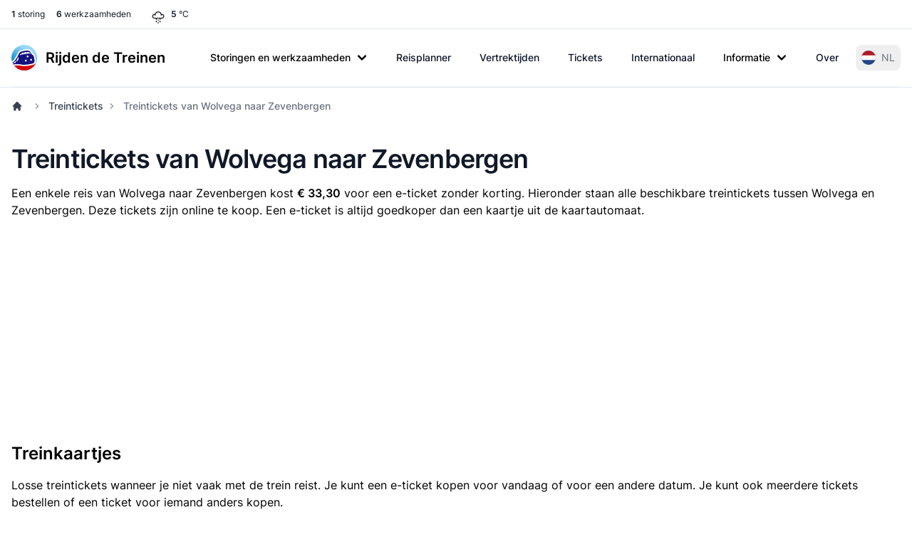

--- FILE ---
content_type: image/svg+xml
request_url: https://www.rijdendetreinen.nl/images/weather/rain.svg
body_size: 304
content:
<?xml version="1.0" encoding="utf-8"?>

<!DOCTYPE svg PUBLIC "-//W3C//DTD SVG 1.1//EN" "http://www.w3.org/Graphics/SVG/1.1/DTD/svg11.dtd">
<!-- Uploaded to: SVG Repo, www.svgrepo.com, Generator: SVG Repo Mixer Tools -->
<svg version="1.1" xmlns="http://www.w3.org/2000/svg" xmlns:xlink="http://www.w3.org/1999/xlink"  width="800px"
	 height="800px" viewBox="0 0 96 96" enable-background="new 0 0 96 96" xml:space="preserve">
<g id="Base" display="none">
</g>
<g id="Dibujo">
	<path d="M48,78c-1.105,0-2,0.896-2,2v4c0,1.104,0.895,2,2,2c1.104,0,2-0.896,2-2v-4C50,78.896,49.104,78,48,78z M39,72
		c-1.105,0-2,0.896-2,2v4c0,1.104,0.895,2,2,2c1.104,0,2-0.896,2-2v-4C41,72.896,40.104,72,39,72z M57,72c-1.105,0-2,0.896-2,2v4
		c0,1.104,0.895,2,2,2c1.104,0,2-0.896,2-2v-4C59,72.896,58.104,72,57,72z M66,40c-0.508,0-1.112,0.079-1.689,0.184
		C62.218,33.012,55.663,28,48,28c-7.664,0-14.219,5.012-16.312,12.184C31.112,40.079,30.507,40,30,40c-6.065,0-11,4.935-11,11
		s4.935,11,11,11h7v4c0,1.104,0.895,2,2,2c1.104,0,2-0.896,2-2v-4h14v4c0,1.104,0.895,2,2,2c1.104,0,2-0.896,2-2v-4h7
		c6.065,0,11-4.935,11-11S72.065,40,66,40z M66,58H30c-3.859,0-7-3.141-7-7s3.141-7,7-7c0.277,0,0.723,0.068,1.193,0.162V46
		c0,1.104,0.895,2,2,2c1.105,0,2-0.896,2-2v-3.219C36.266,36.528,41.629,32,48,32c6.37,0,11.733,4.528,12.807,10.782V46
		c0,1.104,0.896,2,2,2s2-0.896,2-2v-1.837C65.277,44.069,65.726,44,66,44c3.859,0,7,3.141,7,7S69.859,58,66,58z M48,66
		c-1.105,0-2,0.896-2,2v4c0,1.104,0.895,2,2,2c1.104,0,2-0.896,2-2v-4C50,66.896,49.104,66,48,66z"/>
</g>
</svg>

--- FILE ---
content_type: image/svg+xml
request_url: https://www.rijdendetreinen.nl/images/payment/mastercard.svg
body_size: 6952
content:
<svg xmlns="http://www.w3.org/2000/svg" width="85.334" height="53.333" viewBox="0 0 80 50"><path d="M80 47.334A2.666 2.666 0 0 1 77.333 50H2.665A2.665 2.665 0 0 1 0 47.334V2.667A2.666 2.666 0 0 1 2.665 0h74.668A2.667 2.667 0 0 1 80 2.667v44.667" fill="#13457c"/><path d="M49.6 39.353l.74-.02.732-.052.716-.092.713-.126.693-.16.682-.194.668-.227.653-.257.639-.29.62-.315.6-.349.586-.372.562-.401.542-.427.523-.45.498-.48.48-.498.45-.524.427-.541.401-.562.373-.586.348-.601.314-.62.29-.638.257-.654.228-.668.194-.682.16-.693.125-.711.093-.717.053-.731.019-.74-.019-.737-.053-.726-.093-.717-.125-.702-.16-.692-.194-.678-.228-.668-.256-.649-.29-.633-.315-.62-.348-.596-.373-.585-.4-.562-.428-.538-.45-.522-.48-.5-.498-.474-.523-.45-.542-.426-.562-.402-.585-.373-.601-.343-.62-.315-.64-.291-.652-.256-.668-.228-.682-.193-.693-.16-.713-.126-.716-.092-.731-.054-.742-.02-.734.02-.732.054-.716.092-.707.125-.693.16-.683.194-.662.228-.655.256-.634.291-.614.315-.6.343-.582.373-.56.402-.544.426-.518.45-.498.475-.475.5-.45.521-.426.538-.397.562-.374.585-.342.595-.32.62-.286.634-.256.65-.223.667-.193.678-.161.692-.126.702-.09.717-.054.726-.02.736.02.74.054.732.09.717.126.711.16.693.194.682.223.668.256.654.286.638.32.62.342.601.374.586.397.562.426.541.45.524.475.499.498.479.518.45.544.427.56.4.582.373.6.35.614.314.634.29.655.257.662.227.683.194.693.16.707.126.716.092.732.053.734.019" fill="#fbb231" fill-rule="evenodd"/><path d="M30.4 39.353l.734-.02.732-.052.717-.092.706-.126.693-.16.681-.194.664-.227.655-.257.634-.29.615-.315.599-.349.582-.372.562-.401.542-.427.518-.45.498-.48.475-.498.45-.524.426-.541.397-.562.372-.586.344-.601.32-.62.285-.638.257-.654.223-.668.193-.682.161-.693.124-.711.094-.717.052-.731.02-.74-.02-.737-.052-.726-.094-.717-.124-.702-.16-.692-.194-.678-.223-.668-.257-.649-.285-.633-.32-.62-.344-.596-.372-.585-.397-.562-.425-.538-.451-.522-.475-.5-.498-.474-.518-.45-.542-.426-.562-.402-.582-.373-.599-.343-.615-.315-.634-.291-.655-.256-.664-.228-.681-.193-.693-.16-.706-.126-.717-.092-.732-.054-.735-.02-.74.02-.732.054-.717.092-.712.125-.691.16-.683.194-.669.228-.653.256-.64.291-.618.315-.6.343-.587.373-.562.402-.542.426-.523.45-.499.475-.48.5-.449.521-.426.538-.402.562-.372.585-.35.595-.314.62-.291.634-.255.65-.228.667-.194.678-.16.692-.125.702-.093.717-.054.726-.018.736.018.74.054.732.093.717.125.711.16.693.194.682.228.668.255.654.291.638.315.62.349.601.372.586.402.562.426.541.45.524.48.499.498.479.523.45.542.427.562.4.586.373.601.35.619.314.639.29.653.257.67.227.682.194.691.16.712.126.717.092.731.053.741.019" fill="#ec1c2e" fill-rule="evenodd"/><path d="M38.32 16.153h7.626v-.78h-6.969l-.657.78M37.177 17.886h8.77v-.78h-8.31l-.46.78M36.324 19.615h9.622v-.78h-9.282l-.34.78M35.739 21.348h10.207v-.78h-9.964l-.243.78M36.078 29.724h9.892v-.78H35.835l.243.78M36.809 31.457h9.16v-.78h-9.523l.363.78M37.835 33.185h8.135v-.779h-8.625l.49.78M39.25 34.918h6.72v-.784h-7.404l.683.784M35.396 23.076h10.55v-.78h-10.4l-.15.78M41.825 27.995h4.023v-.78h-3.879l-.144.78M42.144 26.266h3.704v-.783h-3.559l-.145.783M35.13 25.483h1.044v.783h-.996l-.049-.783" fill="#fbb231" fill-rule="evenodd"/><path d="M33.177 24.538l-.067-.005-.069-.01-.062-.009-.062-.01-.059-.009-.062-.01-.063-.009-.069-.01-.067-.01-.078-.005-.087-.005-.09-.005h-.102l-.113.005-.125.01-.14.01-.098.014-.092.015-.082.029-.073.029-.068.033-.062.04-.049.048-.043.044-.03.053-.025.053-.009.058v.058l.016.063.018.063.039.063.048.063.097.091.117.073.135.063.146.053.154.05.16.052.16.059.155.062.145.083.135.101.122.122.101.15.077.184.049.217.02.262-.02.305-.034.228-.058.198-.078.184-.097.16-.11.14-.126.12-.136.107-.15.093-.154.072-.16.063-.165.048-.17.04-.164.029-.16.014-.16.01-.15.004h-.208l-.194-.004h-.17l-.16-.005-.145-.005-.13-.01-.116-.01-.111-.014-.102-.01-.092-.019-.091-.015-.084-.024-.082-.02-.078-.029-.077-.028-.082-.03.218-1.07.044.01.053.015.068.019.082.02.087.019.096.02.107.023.116.02.12.019.126.02.133.014.134.014.141.005.141.005h.14l.14-.005.14-.029.113-.039.087-.053.068-.067.046-.068.039-.078.025-.077.02-.072.008-.141-.043-.122-.082-.097-.12-.081-.146-.073-.17-.073-.188-.068-.19-.077-.193-.087-.184-.101-.17-.126-.154-.15-.122-.185-.086-.218-.043-.26.005-.31.024-.19.033-.18.05-.163.057-.155.078-.145.087-.126.102-.121.121-.106.14-.092.155-.078.175-.073.194-.053.217-.044.238-.033.26-.02.286-.005h.178l.165.005.15.006.136.004.122.01.112.01.095.009.088.01.082.009.067.015.065.01.058.01.047.008.044.006.044.01.038.005-.247 1.093" fill="#fff" fill-rule="evenodd"/><path d="M33.177 24.538l-.067-.005-.069-.01-.062-.009-.062-.01-.059-.009-.062-.01-.063-.009-.069-.01-.067-.01-.078-.005-.087-.005-.09-.005h-.102l-.113.005-.125.01-.14.01-.098.014-.092.015-.082.029-.073.029-.068.033-.062.04-.049.048-.043.044-.03.053-.025.053-.009.058v.058l.016.063.018.063.039.063.048.063.097.091.117.073.135.063.146.053.154.05.16.052.16.059.155.062.145.083.135.101.122.122.101.15.077.184.049.217.02.262-.02.305-.034.228-.058.198-.078.184-.097.16-.11.14-.126.12-.136.107-.15.093-.154.072-.16.063-.165.048-.17.04-.164.029-.16.014-.16.01-.15.004h-.208l-.194-.004h-.17l-.16-.005-.145-.005-.13-.01-.116-.01-.111-.014-.102-.01-.092-.019-.091-.015-.084-.024-.082-.02-.078-.029-.077-.028-.082-.03.218-1.07.044.01.053.015.068.019.082.02.087.019.096.02.107.023.116.02.12.019.126.02.133.014.134.014.141.005.141.005h.14l.14-.005.14-.029.113-.039.087-.053.068-.067.046-.068.039-.078.025-.077.02-.072.008-.141-.043-.122-.082-.097-.12-.081-.146-.073-.17-.073-.188-.068-.19-.077-.193-.087-.184-.101-.17-.126-.154-.15-.122-.185-.086-.218-.043-.26.005-.31.024-.19.033-.18.05-.163.057-.155.078-.145.087-.126.102-.121.121-.106.14-.092.155-.078.175-.073.194-.053.217-.044.238-.033.26-.02.286-.005h.178l.165.005.15.006.136.004.122.01.112.01.095.009.088.01.082.009.067.015.065.01.058.01.047.008.044.006.044.01.038.005-.247 1.093" fill="none" stroke="#fff" stroke-width=".13776750000000001" stroke-miterlimit="2.613"/><path d="M34.326 22.249h1.34l-.198 1.171h.809l-.175 1.094-.852-.024-.464 2.701-.005.097.023.083.049.063.063.053.088.034.097.029.106.019.116.01.107-.005.097-.01.086-.014.078-.02.062-.02.044-.013.029-.01.01-.005-.17.9-.033.025-.034.019-.035.019-.034.02-.033.014-.039.014-.043.015-.044.015-.048.014-.05.01-.056.01-.059.01-.063.01-.072.01-.078.009-.082.01h-.367l-.195-.015-.17-.02-.154-.028-.13-.035-.113-.044-.09-.047-.083-.059-.063-.063-.049-.067-.034-.083-.025-.083-.013-.09-.005-.103v-.106l.015-.111.014-.122.925-5.281" fill="#fff" fill-rule="evenodd"/><path d="M34.326 22.249h1.34l-.198 1.171h.809l-.175 1.094-.852-.024-.464 2.701-.005.097.023.083.049.063.063.053.088.034.097.029.106.019.116.01.107-.005.097-.01.086-.014.078-.02.062-.02.044-.013.029-.01.01-.005-.17.9-.033.025-.034.019-.035.019-.034.02-.033.014-.039.014-.043.015-.044.015-.048.014-.05.01-.056.01-.059.01-.063.01-.072.01-.078.009-.082.01h-.367l-.195-.015-.17-.02-.154-.028-.13-.035-.113-.044-.09-.047-.083-.059-.063-.063-.049-.067-.034-.083-.025-.083-.013-.09-.005-.103v-.106l.015-.111.014-.122.925-5.281" fill="none" stroke="#fff" stroke-width=".13776750000000001" stroke-miterlimit="2.613"/><path d="M37.345 26.34l-.012.081-.005.087.007.093.02.091.036.093.038.088.052.091.059.082.069.083.072.073.077.072.087.058.086.054.099.042.095.034.097.02.128.02.12.014.125.014.127.01.125.005h.13l.127-.005.13-.01.13-.02.133-.023.134-.03.131-.043.136-.053.14-.059.135-.076.143-.083-.195 1.191-.077.038-.079.04-.077.028-.072.03-.073.024-.078.024-.077.019-.082.015-.088.015-.097.01-.1.01-.113.009-.125.005h-.131l-.15.004h-.16l-.237-.004-.242-.024-.241-.034-.243-.059-.237-.072-.228-.093-.218-.12-.203-.141-.19-.165-.164-.198-.14-.223-.117-.257L36 26.93l-.053-.325-.014-.358.024-.396.02-.155.028-.18.039-.188.053-.205.074-.206.086-.21.112-.212.134-.203.156-.194.188-.184.213-.164.243-.146.28-.121.316-.087.348-.058.393-.02.188.005.2.02.196.033.2.048.194.074.188.087.174.116.16.135.146.165.12.194.098.222.067.257.038.29.006.33-.034.367-.072.408-.025.295h-3.53l.224-.955h2.12l.01-.12-.005-.116-.01-.107-.018-.096-.036-.093-.033-.083-.049-.072-.048-.067-.058-.058-.063-.049-.072-.043-.074-.04-.076-.028-.078-.02-.082-.014-.087-.01-.093.005-.086.014-.082.02-.082.029-.084.039-.072.044-.073.053-.062.058-.063.067-.058.072-.053.079-.045.083-.043.087-.034.096-.029.097-.02.101-.194 1.002" fill="none" stroke="#fff" stroke-width=".13776750000000001" stroke-miterlimit="2.613"/><path d="M48.893 23.71l-.063-.033-.062-.03-.068-.033-.073-.035-.072-.028-.083-.03-.082-.028-.087-.03-.092-.023-.093-.02-.102-.02-.1-.014-.111-.01-.113-.01h-.357l-.127.01-.13.015-.137.024-.135.039-.135.053-.134.068-.137.086-.131.108-.126.125-.121.155-.116.18-.107.212-.101.242-.09.273-.079.309-.029.173-.02.17-.01.17.005.164.015.165.034.155.043.145.054.145.072.131.087.125.102.112.116.102.131.087.15.073.164.063.186.043.062.014.072.015.088.01.096.01.106.01h.233l.121-.01.126-.015.126-.024.12-.034.121-.038.122-.054.111-.063.102-.077.097-.087-.219 1.293-.028.023-.03.03-.039.034-.043.028-.052.038-.07.035-.076.034-.088.028-.11.035-.126.024-.146.02-.17.019-.188.01-.218.005-.246-.006-.273-.014-.222-.024-.222-.049-.224-.072-.222-.098-.213-.115-.202-.146-.195-.17-.18-.192-.159-.219-.136-.241-.115-.271-.087-.296-.058-.324-.02-.344.01-.378.052-.402.04-.198.044-.194.047-.188.05-.18.053-.17.062-.168.064-.16.067-.15.074-.15.072-.141.082-.135.087-.126.087-.122.096-.115.097-.107.102-.102.111-.097.113-.092.115-.082.123-.078.129-.073.13-.061.137-.06.14-.053.15-.048.15-.038.155-.035.164-.029.165-.024.174-.019.175-.01.184-.005.154.006.152.01.144.014.146.019.135.02.131.028.125.025.116.028.111.03.098.028.092.03.077.028.068.025.058.02.044.019.03.01-.243 1.34" fill="#fff" fill-rule="evenodd"/><path d="M48.893 23.71l-.063-.033-.062-.03-.068-.033-.073-.035-.072-.028-.083-.03-.082-.028-.087-.03-.092-.023-.093-.02-.102-.02-.1-.014-.111-.01-.113-.01h-.356l-.128.01-.13.015-.137.024-.135.039-.135.053-.134.068-.137.086-.131.108-.126.125-.121.155-.116.18-.107.212-.101.242-.09.273-.079.309-.029.173-.02.17-.01.17.005.164.015.165.034.155.043.145.054.145.072.131.087.125.102.112.116.102.131.087.15.073.164.063.186.043.062.014.072.015.088.01.096.01.106.01h.233l.121-.01.126-.015.126-.024.12-.034.121-.038.122-.054.111-.063.102-.077.097-.087-.219 1.293-.028.023-.03.03-.039.034-.043.028-.052.038-.07.035-.076.034-.088.028-.11.035-.126.024-.146.02-.17.019-.188.01-.218.005-.246-.006-.273-.014-.222-.024-.222-.049-.224-.072-.222-.098-.213-.115-.202-.146-.195-.17-.18-.192-.159-.219-.136-.241-.115-.271-.087-.296-.058-.324-.02-.344.01-.378.052-.402.04-.198.044-.194.047-.188.05-.18.053-.17.062-.168.064-.16.067-.15.074-.15.072-.141.082-.135.087-.126.087-.122.096-.115.097-.107.102-.102.111-.097.113-.092.115-.082.123-.078.129-.073.13-.061.137-.06.14-.053.15-.048.15-.038.155-.035.164-.029.165-.024.174-.019.175-.01.184-.005.154.006.152.01.144.014.146.019.135.02.131.028.125.025.116.028.111.03.098.028.092.03.077.028.068.025.058.02.044.019.03.01-.243 1.34" fill="none" stroke="#fff" stroke-width=".13776750000000001" stroke-miterlimit="2.613"/><path d="M60.812 28.605h-1.34l.097-.537v-.049l-.078.098-.081.086-.083.078-.086.068-.089.063-.087.052-.088.044-.092.044-.09.034-.093.024-.092.024-.097.014-.097.015-.093.01-.095.005h-.098l-.251-.02-.232-.053-.213-.082-.194-.11-.175-.142-.154-.164-.136-.18-.116-.202-.097-.22-.077-.226-.054-.237-.038-.247-.014-.247.005-.252.025-.247.043-.246.073-.287.088-.27.1-.247.122-.233.125-.218.145-.194.15-.173.16-.16.17-.141.179-.12.184-.107.183-.083.193-.068.195-.043.194-.029.198-.01.141.004.135.015.127.025.116.033.11.04.098.042.097.054.087.053.077.058.072.064.063.062.059.063.048.063.045.063.038.058.03.059.339-1.903h1.316l-1.095 6.332" fill="#fff" fill-rule="evenodd"/><path d="M60.812 28.605h-1.34l.097-.537v-.049l-.078.098-.081.086-.083.078-.086.068-.089.063-.087.052-.088.044-.092.044-.09.034-.093.024-.092.024-.097.014-.097.015-.093.01-.095.005h-.098l-.251-.02-.232-.053-.213-.082-.194-.11-.175-.142-.154-.164-.136-.18-.116-.202-.097-.22-.077-.226-.054-.237-.038-.247-.014-.247.005-.252.025-.247.043-.246.073-.287.088-.27.1-.247.122-.233.125-.218.145-.194.15-.173.16-.16.17-.141.179-.12.184-.107.183-.083.193-.068.195-.043.194-.029.198-.01.141.004.135.015.127.025.116.033.11.04.098.042.097.054.087.053.077.058.072.064.063.062.059.063.048.063.045.063.038.058.03.059.339-1.903h1.316l-1.095 6.332" fill="none" stroke="#fff" stroke-width=".13776750000000001" stroke-miterlimit="2.613"/><path d="M58.62 27.434l.136-.01.126-.029.116-.033.111-.054.102-.057.097-.074.09-.081.084-.09.072-.095.067-.107.064-.112.054-.115.047-.122.04-.125.033-.131.024-.13.023-.136.017-.14v-.132l-.007-.134-.013-.127-.02-.12-.034-.117-.038-.112-.049-.095-.057-.093-.064-.078-.072-.067-.082-.058-.088-.04-.092-.023-.102-.01-.13.01-.122.019-.11.039-.112.048-.098.063-.095.077-.083.083-.082.092-.073.105-.068.113-.063.116-.054.125-.047.131-.038.132-.039.14-.03.14-.025.213.011.232.034.237.062.228.097.199.126.16.16.106.194.039" fill="#fbb231" fill-rule="evenodd"/><path d="M28.888 27.53l-.194 1.075h-1.22l.034-.198.025-.18.018-.135.02-.073-.067.078-.078.078-.091.072-.102.067-.116.069-.122.057-.126.059-.13.048-.14.044-.141.034-.14.029-.145.019-.141.01-.14.005-.135-.015-.133-.02-.169-.043-.154-.049-.136-.062-.121-.073-.106-.077-.097-.087-.077-.093-.07-.096-.056-.102-.049-.107-.038-.106-.029-.106-.02-.112-.015-.111-.01-.107v-.106l.015-.19.03-.178.047-.17.064-.165.077-.154.088-.14.102-.136.115-.121.121-.111.136-.102.14-.092.145-.078.154-.066.161-.055.165-.043.17-.03h.01l.023-.004.033-.005.054-.005.059-.01.066-.005.073-.01.083-.009.082-.009.083-.01.087-.005.077-.01.077-.004.072-.006.068-.004h.166l.117.004.106.006h.105l.088.004.068.005.048.005h.015l.01-.034.029-.087.025-.102.008-.091-.019-.107-.043-.098-.059-.086-.077-.073-.092-.062-.101-.044-.117-.03-.126-.009-.136-.005-.145-.004h-.15l-.155.004-.16.01-.155.014-.154.015-.15.02-.145.018-.141.025-.126.024-.116.024-.107.03-.086.028-.069.035-.053.028.344-1.166.107-.044.106-.039.117-.033.116-.025.116-.025.125-.018.126-.02.131-.01.136-.009.14-.005.145-.005h.465l.17.005.169.005.136.009.145.025.15.034.154.044.15.058.147.067.144.083.136.091.12.108.108.115.097.13.072.146.049.156.028.164v.183l-.028.194-.49 2.557" fill="#fff" fill-rule="evenodd"/><path d="M28.888 27.53l-.194 1.075h-1.22l.034-.198.025-.18.018-.135.02-.073-.067.078-.078.078-.091.072-.102.067-.116.069-.122.057-.126.059-.13.048-.14.044-.141.034-.14.029-.145.019-.141.01-.14.005-.135-.015-.133-.02-.169-.043-.154-.049-.136-.062-.121-.073-.106-.077-.097-.087-.077-.093-.07-.096-.056-.102-.049-.107-.038-.106-.029-.106-.02-.112-.015-.111-.01-.107v-.106l.015-.19.03-.178.047-.17.064-.165.077-.154.088-.14.102-.136.115-.121.121-.111.136-.102.14-.092.145-.078.154-.066.161-.055.165-.043.17-.03h.01l.023-.004.033-.005.054-.005.059-.01.066-.005.073-.01.083-.009.082-.009.083-.01.087-.005.077-.01.077-.004.072-.006.068-.004h.166l.117.004.106.006h.105l.088.004.068.005.048.005h.015l.01-.034.029-.087.025-.102.008-.091-.019-.107-.043-.098-.059-.086-.077-.073-.092-.062-.101-.044-.117-.03-.126-.009-.136-.005-.145-.004h-.15l-.155.004-.16.01-.155.014-.154.015-.15.02-.145.018-.141.025-.126.024-.116.024-.107.03-.086.028-.069.035-.053.028.344-1.166.107-.044.106-.039.117-.033.116-.025.116-.025.125-.018.126-.02.131-.01.136-.009.14-.005.145-.005h.465l.17.005.169.005.136.009.145.025.15.034.154.044.15.058.147.067.144.083.136.091.12.108.108.115.097.13.072.146.049.156.028.164v.183l-.028.194-.49 2.557" fill="none" stroke="#fff" stroke-width=".13776750000000001" stroke-miterlimit="2.613"/><path d="M27.723 26.266l-.006-.023-.02-.024-.028-.015-.049-.01-.054-.01-.061-.004h-.147l-.078.005-.082.01-.077.009-.078.01-.072.01-.069.014-.056.014-.054.014-.034.01-.038.015-.054.02-.054.024-.061.029-.064.034-.067.034-.064.038-.068.048-.061.049-.06.058-.053.058-.048.063-.034.068-.03.077-.013.078-.005.165.025.13.047.097.063.073.073.048.082.029.077.014.078.006.146-.006.131-.014.126-.02.11-.029.098-.034.091-.042.082-.044.074-.054.063-.048.057-.058.05-.053.037-.058.034-.058.029-.058.025-.054.013-.054.04-.14.034-.16.028-.154.026-.127" fill="#ec1c2e" fill-rule="evenodd"/><path d="M18.702 28.605h-1.317l1.099-6.356h2.29l.218 3.771 1.583-3.771h2.392l-1.124 6.356h-1.317l.833-4.749h-.053l-1.97 4.75h-1.487l-.009-.2-.035-.527-.043-.75-.049-.863-.048-.866-.044-.76-.033-.551-.01-.233h-.073l-.803 4.75" fill="#fff" fill-rule="evenodd"/><path d="M18.702 28.605h-1.317l1.099-6.356h2.29l.218 3.771 1.583-3.771h2.392l-1.124 6.356h-1.317l.833-4.749h-.053l-1.97 4.75h-1.487l-.009-.2-.035-.527-.043-.75-.049-.863-.048-.866-.044-.76-.033-.551-.01-.233h-.073l-.803 4.75" fill="none" stroke="#fff" stroke-width=".13776750000000001" stroke-miterlimit="2.613"/><path d="M52.917 27.53l-.198 1.075h-1.216l.01-.198.005-.174v-.131l.01-.058-.063.073-.074.072-.087.067-.096.07-.102.061-.116.058-.12.059-.122.048-.132.039-.134.038-.136.025-.135.019-.141.01-.135.005-.132-.015-.13-.02-.174-.043-.155-.049-.135-.062-.126-.073-.107-.077-.093-.087-.077-.093-.068-.096-.058-.102-.043-.107-.039-.106-.023-.106-.02-.112-.015-.111-.01-.107v-.106l.01-.19.03-.178.043-.17.063-.165.072-.154.093-.14.101-.136.111-.121.127-.111.13-.102.14-.092.15-.078.151-.066.16-.055.159-.043.164-.03h.01l.025-.004.034-.005.048-.005.063-.01.068-.005.072-.01.078-.009.081-.009.088-.01.082-.005.084-.01.077-.004.067-.006.067-.004h.17l.117.004.11.006h.108l.091.004.079.005.043.005h.02l.009-.034.015-.087.014-.102.01-.091-.02-.107-.037-.098-.064-.086-.073-.073-.086-.062-.102-.044-.107-.03-.116-.009-.136-.005-.144-.004h-.151l-.155.004-.16.01-.155.014-.154.015-.15.02-.146.018-.14.025-.125.024-.117.024-.107.03-.087.028-.068.035-.053.028.34-1.166.105-.044.111-.039.111-.033.118-.025.12-.025.122-.018.125-.02.13-.01.137-.009.14-.005.14-.005h.456l.164.005.165.005.136.009.145.025.15.034.156.044.149.058.15.067.145.083.136.091.12.108.113.115.096.13.072.146.054.156.033.164v.183l-.023.194-.509 2.557" fill="#fff" fill-rule="evenodd"/><path d="M52.719 28.639l.029-.029.197-1.075-.058-.01-.198 1.076.03-.03v.068l.023-.005.006-.024-.029.029" fill="#fff" fill-rule="evenodd"/><path d="M51.473 28.605l.03.034h1.216v-.068h-1.216l.03.034h-.06l-.005.034h.034l-.03-.034" fill="#fff" fill-rule="evenodd"/><path d="M51.552 28.062l-.044-.038-.02.078-.005.13v.175l-.01.198h.059l.01-.198.01-.174-.007-.131v-.04l-.042-.038.049.038" fill="#fff" fill-rule="evenodd"/><path d="M49.668 28.683l.135.02.132.013.135-.004.141-.01.14-.02.136-.024.134-.038.136-.04.12-.048.126-.057.116-.058.102-.068.102-.069.088-.067.077-.078.064-.073-.049-.038-.063.073-.067.067-.088.068-.092.068-.102.058-.116.059-.116.058-.121.048-.127.038-.135.04-.135.024-.13.018-.141.01-.135.005-.132-.015-.126-.018-.009.058" fill="#fff" fill-rule="evenodd"/><path d="M48.496 27.215l.005.107.01.106.014.117.02.111.025.107.038.111.044.111.062.102.068.102.078.092.097.091.11.078.127.078.14.063.158.048.176.044.009-.058-.173-.044-.15-.048-.132-.063-.126-.068-.102-.077-.087-.083-.077-.092-.067-.092-.053-.101-.045-.102-.038-.101-.024-.107-.02-.112-.014-.107-.01-.106.005-.107h-.068" fill="#fff" fill-rule="evenodd"/><path d="M50.233 25.356l-.167.03-.165.044-.16.053-.155.067-.15.077-.146.098-.13.102-.126.115-.117.122-.1.135-.098.145-.072.16-.064.165-.043.174-.029.184-.015.188h.068l.005-.188.03-.174.042-.165.063-.165.073-.15.088-.135.102-.136.106-.12.124-.107.132-.102.135-.087.15-.078.145-.067.16-.053.155-.044.16-.03v-.058M51.232 25.255h-.054l-.068.01-.067.006-.077.003-.083.01-.083.005-.087.01-.082.009-.077.01-.072.01-.069.004-.062.01-.049.004-.038.005-.02.005h-.01v.059h.01l.03-.006.028-.004.049-.005.062-.01.069-.004.072-.01.077-.01.082-.01.087-.01.083-.004.083-.01.077-.004.067-.006h.122v-.067" fill="#fff" fill-rule="evenodd"/><path d="M51.885 25.308l.03-.024h-.02l-.043-.005-.078-.005-.091-.01h-.219l-.116-.01h-.116v.068h.232l.111.01h.199l.078.005.044.005h.02l.027-.024-.027.024.023.004.005-.028-.057-.01" fill="#fff" fill-rule="evenodd"/><path d="M51.934 24.998h-.005l-.005.092-.016.097-.013.088-.01.033.057.01.01-.034.015-.088.016-.106.014-.092h-.063M51.357 24.519v.005l.113.005.1.03.098.042.082.059.067.067.059.083.04.086.017.102h.058l-.019-.11-.038-.108-.069-.09-.077-.08-.092-.066-.107-.044-.11-.03-.122-.014v.063M49.28 24.752l.049.028.049-.024.062-.034.082-.03.107-.027.116-.024.126-.025.141-.024.14-.019.15-.02.155-.015.154-.014.16-.01h.45l.136.005v-.058l-.136-.005-.144-.01h-.151l-.154.01-.161.01-.154.015-.155.014-.15.02-.15.018-.141.025-.126.025-.115.024-.106.028-.093.03-.073.033-.059.034.05.03-.059-.01" fill="#fff" fill-rule="evenodd"/><path d="M49.64 23.56l-.02.025-.34 1.167.06.01.336-1.168-.018.025-.018-.059-.016.005-.005.02.02-.025" fill="#fff" fill-rule="evenodd"/><path d="M51.794 23.338l-.165-.01-.165-.005h-.456l-.139.01-.14.005-.136.01-.131.009-.131.019-.12.02-.122.024-.117.025-.116.034-.11.038-.106.043.018.059.107-.044.111-.038.106-.035.117-.024.12-.024.121-.02.122-.019.13-.01.136-.01.141-.004h.595l.165.005h.164v-.058M53.454 24.98l.025-.2v-.183l-.033-.17-.054-.16-.077-.15-.098-.135-.116-.12-.122-.108-.14-.092-.145-.087-.154-.068-.151-.058-.16-.043-.15-.034-.15-.024-.135-.01v.058l.135.01.14.024.15.034.151.043.15.058.144.068.146.078.131.092.12.105.107.113.096.125.07.141.053.15.034.16v.183l-.026.19.059.01" fill="#fff" fill-rule="evenodd"/><path d="M52.945 27.535l.509-2.556-.059-.01-.508 2.556.058.01" fill="#fff" fill-rule="evenodd"/><path d="M51.745 26.266l-.01-.028-.018-.024-.034-.015-.05-.014-.052-.005-.063-.005h-.073l-.072.005-.079.01-.076.009-.078.01-.073.01-.072.014-.064.01-.062.015-.049.008-.033.006-.039.014-.048.015-.054.02-.063.028-.058.03-.068.034-.063.042-.063.044-.062.053-.054.053-.053.064-.042.068-.035.072-.029.078-.015.082-.005.165.024.13.04.098.057.072.072.048.084.029.082.015.082.005.145-.005.135-.015.126-.024.112-.033.106-.04.092-.043.087-.049.078-.058.069-.053.056-.062.054-.059.044-.063.033-.058.024-.058.02-.058.015-.053.019-.136.025-.14.018-.136.01-.121" fill="#fbb231" fill-rule="evenodd"/><path d="M61.718 27.943l.01-.113.038-.13.07-.117.082-.1.1-.083.116-.058.126-.04.136-.014.137.014.124.04.118.058.1.082.083.101.067.117.04.13.01.113h-.146l-.005-.088-.028-.107-.049-.096-.064-.083-.077-.068-.09-.048-.108-.034-.112-.01-.11.01-.107.034-.093.048-.078.068-.061.083-.049.096-.028.107-.01.088h-.142" fill="#fff" fill-rule="evenodd"/><path d="M62.154 27.943v-.291h.267l.058.004.054.01.037.015.035.019.023.03.019.028.01.034.005.034-.005.043-.01.034-.013.03-.01.01h-.203l.018-.006.034-.005.03-.01.025-.009.018-.014.01-.016.01-.023v-.034l-.006-.024-.008-.02-.016-.01-.014-.01-.024-.004-.025-.004h-.198v.188h-.12" fill="#fff" fill-rule="evenodd"/><path d="M61.718 27.943l-.005.028.014.14.038.13.07.117.081.097.101.082.116.064.126.038.136.015.137-.015.124-.038.118-.064.1-.082.083-.097.067-.116.04-.13.015-.14-.005-.03h-.146l.005.03-.01.115-.028.107-.049.092-.064.081-.077.07-.09.052-.108.034-.112.01-.11-.01-.107-.034-.093-.053-.078-.069-.061-.08-.049-.093-.028-.107-.01-.116v-.028h-.142" fill="#fff" fill-rule="evenodd"/><path d="M62.154 27.943v.295h.12v-.243h.122l.145.243h.097l-.145-.243h.035l.033-.01.03-.01.025-.018.008-.014h-.203l-.025.004h-.121v-.004h-.12" fill="#fff" fill-rule="evenodd"/><path d="M62.396 28.533l.112-.01.107-.034.09-.053.078-.069.064-.08.048-.093.029-.107.01-.116-.01-.116-.029-.107-.048-.096-.064-.083-.077-.068-.09-.048-.108-.034-.112-.01-.111.01-.106.034-.094.048-.077.068-.062.083-.048.096-.029.107-.01.116.01.116.029.107.048.092.062.081.077.07.094.052.106.034.11.01m0-.586l.044-.01.034-.005.03-.01.025-.009.018-.015.01-.015.01-.023v-.034l-.005-.025-.009-.02-.016-.008-.014-.01-.024-.005-.025-.005h-.198v.194h.121m-.12.29h-.121v-.586h.266l.059.005.053.01.037.014.035.02.024.029.018.029.01.033.005.035-.005.043-.01.034-.013.03-.018.023-.025.02-.03.009-.033.01h-.035l.144.243h-.096l-.145-.243h-.122v.243m-.56-.267l.014-.141.038-.13.07-.117.082-.101.1-.082.116-.059.126-.04.136-.013.137.014.124.04.118.058.1.082.083.101.067.116.04.131.015.141-.015.14-.04.13-.067.117-.082.097-.101.082-.118.064-.124.038-.137.014-.136-.014-.126-.038-.116-.064-.1-.082-.083-.097-.069-.117-.038-.13-.014-.14" fill="none" stroke="#fff" stroke-width=".13776750000000001" stroke-miterlimit="2.613"/><path d="M53.28 28.605h1.365l.49-2.754.018-.106.028-.108.03-.106.04-.107.048-.106.057-.102.063-.096.079-.093.086-.082.097-.077.11-.074.127-.058.14-.047.155-.039.17-.03.189-.01h.12l.218-1.243-.135.009-.131.015-.12.024-.117.034-.107.038-.1.05-.098.053-.09.058-.09.068-.082.067-.077.078-.077.077-.073.083-.071.09-.074.088-.069.097.147-.876h-1.36l-.907 5.185" fill="#fff" fill-rule="evenodd"/><path d="M53.28 28.605h1.365l.49-2.754.018-.106.028-.108.03-.106.04-.107.048-.106.057-.102.063-.096.079-.093.086-.082.097-.077.11-.074.127-.058.14-.047.155-.039.17-.03.189-.01h.12l.218-1.243-.135.009-.131.015-.12.024-.117.034-.107.038-.1.05-.098.053-.09.058-.09.068-.082.067-.077.078-.077.077-.073.083-.071.09-.074.088-.069.097.147-.876h-1.36l-.907 5.185" fill="none" stroke="#fff" stroke-width=".13776750000000001" stroke-miterlimit="2.613"/><path d="M40.46 28.605h1.389l.464-2.754.02-.106.024-.102.025-.102.034-.097.038-.097.048-.092.058-.087.069-.082.077-.074.087-.072.106-.058.117-.053.136-.044.149-.038.165-.025.189-.014h.013l.02.005.024.005h.025l.025.004.018.005.014.005h.005l.006-.02.014-.057.018-.087.025-.107.034-.126.033-.136.045-.135.042-.136.04-.091.049-.093.047-.091.049-.082.044-.073.033-.058.024-.034.01-.015h-.005l-.019-.005-.025-.005-.033-.005h-.034l-.038-.004-.034-.005h-.033l-.151.01-.135.015-.127.024-.116.03-.112.037-.101.05-.092.047-.087.058-.083.064-.077.072-.072.073-.073.081-.073.084-.068.092-.072.096-.073.097.175-.876h-1.39l-.905 5.185" fill="#fff" fill-rule="evenodd"/><path d="M40.46 28.605h1.389l.464-2.754.02-.106.024-.102.025-.102.034-.097.038-.097.048-.092.058-.087.069-.082.077-.074.087-.072.106-.058.117-.053.136-.044.149-.038.165-.025.189-.014h.013l.02.005.024.005h.025l.025.004.018.005.014.005h.005l.006-.02.014-.057.018-.087.025-.107.034-.126.033-.136.045-.135.042-.136.04-.091.049-.093.047-.091.049-.082.044-.073.033-.058.024-.034.01-.015h-.005l-.019-.005-.025-.005-.033-.005h-.034l-.038-.004-.034-.005h-.033l-.151.01-.135.015-.127.024-.116.03-.112.037-.101.05-.092.047-.087.058-.083.064-.077.072-.072.073-.073.081-.073.084-.068.092-.072.096-.073.097.175-.876h-1.39l-.905 5.185" fill="none" stroke="#fff" stroke-width=".13776750000000001" stroke-miterlimit="2.613"/><path d="M61.728 33.699v-.02l.038-.126.07-.111.082-.097.1-.077.116-.059.126-.033.136-.015.137.015.124.033.118.059.1.077.083.097.067.111.04.126v.02h-.14l-.03-.102-.048-.092-.064-.083-.077-.067-.09-.054-.108-.033-.112-.01-.11.01-.107.033-.094.054-.077.067-.062.083-.048.092-.029.102h-.14" fill="#fbb231" fill-rule="evenodd"/><path d="M62.154 33.699v-.17h.325l.054.01.037.009.035.02.023.024.019.029.01.034.005.044h-.096v-.025l-.006-.024-.008-.02-.016-.009-.015-.01-.023-.005-.025-.004h-.198v.097h-.12M61.714 33.805l.014-.106h.141v.003l-.01.102h-.145" fill="#fbb231" fill-rule="evenodd"/><path d="M62.154 33.805v-.106h.12v.096h.122l.043-.009.034-.005.03-.01.025-.01.018-.014.01-.015.01-.023v-.01h.097l-.006.033-.01.03-.013.024-.018.019h-.461M62.934 33.805l-.01-.102v-.004h.141l.015.106h-.146" fill="#fbb231" fill-rule="evenodd"/><path d="M61.714 33.805v.014l.014.14.039.131.069.117.082.102.1.082.117.057.125.04.136.014.137-.014.125-.04.117-.057.1-.082.083-.102.067-.117.04-.13.015-.14v-.015h-.145v.014l-.01.117-.03.107-.048.09-.063.082-.078.07-.09.053-.107.034-.113.01-.11-.01-.106-.034-.094-.053-.077-.07-.062-.081-.049-.091-.028-.107-.01-.117v-.014h-.145" fill="#fbb231" fill-rule="evenodd"/><path d="M62.154 33.805v.281h.12v-.242h.122l.145.242h.097l-.145-.242h.035l.033-.01.03-.01.025-.02h-.461" fill="#fbb231" fill-rule="evenodd"/><path d="M39.298 25.41h-1.77v-.004l.013-.069.02-.1.029-.098.033-.096.044-.087.045-.083.052-.078.059-.072.063-.068.061-.058.074-.053.072-.044.083-.039.083-.028.082-.02.086-.014.093-.005.086.01.083.014.078.02.076.028.073.04.073.042.063.049.057.058.049.068.048.072.034.083.035.092.019.096.01.107.005.117-.01.12zm1.311-.446l-.038-.29-.067-.257-.098-.222-.12-.194-.146-.165-.16-.135-.174-.116-.188-.087-.195-.074-.199-.048-.197-.033-.199-.02-.188-.005-.393.02-.348.058-.316.087-.28.121-.243.146-.213.164-.188.184-.156.194-.134.203-.112.213-.086.209-.074.206-.053.205-.039.188-.028.18-.02.155-.024.396.014.358.053.325.082.285.118.257.139.223.164.198.19.165.203.14.218.12.228.094.237.072.243.059.24.033.243.025.237.004h.16l.15-.004h.13l.126-.005.112-.01.101-.01.097-.01.088-.014.082-.015.077-.019.078-.024.073-.024.072-.03.077-.028.079-.04.077-.038.195-1.19-.143.082-.134.076-.141.06-.136.052-.13.044-.135.028-.132.025-.131.02-.13.009-.127.005h-.13l-.125-.005-.127-.01-.126-.014-.12-.015-.127-.02-.097-.019-.095-.034-.1-.042-.085-.055-.087-.057-.077-.072-.072-.073-.07-.083-.058-.082-.052-.091-.038-.088-.036-.093-.02-.091-.007-.093.005-.082.011-.062h3.14l.025-.295.073-.408.033-.368-.005-.33" fill="#fff" fill-rule="evenodd"/></svg>